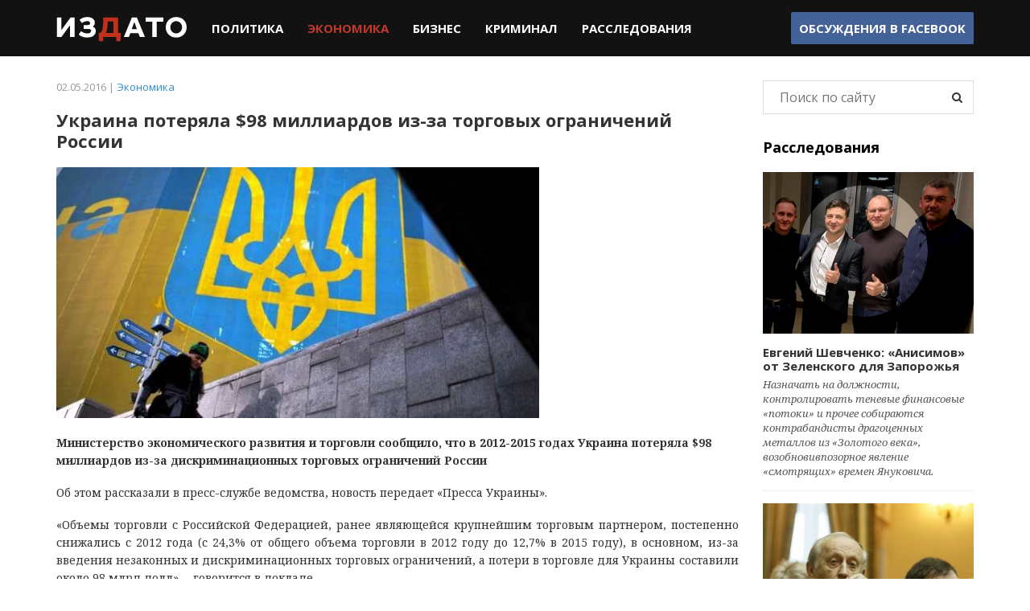

--- FILE ---
content_type: text/html; charset=utf-8
request_url: https://izdato.net/news/economics/item/891-ukraina-poteryala-98-milliardov-iz-za-torgovykh-ogranichenij-rossii
body_size: 5172
content:
<!DOCTYPE html>
<html prefix="og: http://ogp.me/ns#" lang="ru">
<head>
  <meta name="viewport" content="width=device-width, initial-scale=1">
  <meta name="apple-mobile-web-app-capable" content="yes">
  <meta name="apple-mobile-web-app-status-bar-style" content="black" />
  <meta http-equiv="X-UA-Compatible" content="IE=edge" />
  <meta name="google-site-verification" content="VNCYIeN9IhS1PwaWt3Xf9QYUDumZ6mxWHn63ZY4_Ick" />
  <link rel="apple-touch-icon" href="/apple-touch-icon.png" />
  <link rel="apple-touch-icon" sizes="57x57" href="/apple-touch-icon-57x57.png" />
  <link rel="apple-touch-icon" sizes="72x72" href="/apple-touch-icon-72x72.png" />
  <link rel="apple-touch-icon" sizes="76x76" href="/apple-touch-icon-76x76.png" />
  <link rel="apple-touch-icon" sizes="114x114" href="/apple-touch-icon-114x114.png" />
  <link rel="apple-touch-icon" sizes="120x120" href="/apple-touch-icon-120x120.png" />
  <link rel="apple-touch-icon" sizes="144x144" href="/apple-touch-icon-144x144.png" />
  <link rel="apple-touch-icon" sizes="152x152" href="/apple-touch-icon-152x152.png" />
  <link rel="apple-touch-icon" sizes="180x180" href="/apple-touch-icon-180x180.png" />
<base href="https://izdato.net/news/economics/item/891-ukraina-poteryala-98-milliardov-iz-za-torgovykh-ogranichenij-rossii" />
	<meta http-equiv="content-type" content="text/html; charset=utf-8" />
	<meta name="keywords" content="рейдерство в украине, коррупция в украине, борьба с коррупцией, антикоррупционный портал, национальный антикоррупционный портал, издато, izdato" />
	<meta name="title" content="Украина потеряла $98 миллиардов из-за торговых ограничений России" />
	<meta property="og:url" content="https://izdato.net/news/economics/item/891-ukraina-poteryala-98-milliardov-iz-za-torgovykh-ogranichenij-rossii" />
	<meta property="og:title" content="Украина потеряла $98 миллиардов из-за торговых ограничений России" />
	<meta property="og:type" content="article" />
	<meta property="og:image" content="https://izdato.net/media/k2/items/cache/d0781aab6107ab09663a5b35f9583041_M.jpg" />
	<meta name="image" content="https://izdato.net/media/k2/items/cache/d0781aab6107ab09663a5b35f9583041_M.jpg" />
	<meta property="og:description" content="Министерство экономического развития и торговли сообщило, что в 2012-2015 годах Украина потеряла $98 миллиардов из-за дискриминационных торговых огран..." />
	<meta name="description" content="Министерство экономического развития и торговли сообщило, что в 2012-2015 годах Украина потеряла $98 миллиардов из-за дискриминационных торговых огран..." />
	<title>Украина потеряла $98 миллиардов из-за торговых ограничений России</title>
	<link href="/templates/default/favicon.ico" rel="shortcut icon" type="image/vnd.microsoft.icon" />
	<link href="/media/system/css/modal.css?3454a042b9313b3caac0b418be30834e" rel="stylesheet" type="text/css" />
	<link href="/templates/default/css/reset.css" rel="stylesheet" type="text/css" />
	<link href="/templates/default/css/bootstrap.min.css" rel="stylesheet" type="text/css" />
	<link href="/templates/default/css/font-awesome.min.css" rel="stylesheet" type="text/css" />
	<link href="/templates/default/css/styles.css" rel="stylesheet" type="text/css" />
	<script type="application/json" class="joomla-script-options new">{"csrf.token":"a2a16642f8fff38f3da98db35b089f89","system.paths":{"root":"","base":""}}</script>
	<script src="//ajax.googleapis.com/ajax/libs/jquery/1.11.3/jquery.min.js" type="text/javascript"></script>
	<script src="/templates/default/js/bootstrap.min.js" type="text/javascript"></script>
	<script src="/templates/default/js/slick.js" type="text/javascript"></script>
	<script src="/templates/default/js/scripts.js" type="text/javascript"></script>
	<script src="https://pagead2.googlesyndication.com/pagead/js/adsbygoogle.js" type="text/javascript"></script>
	<script type="text/javascript">
		jQuery(function($) {
			SqueezeBox.initialize({});
			initSqueezeBox();
			$(document).on('subform-row-add', initSqueezeBox);
			function initSqueezeBox(event, container)
			{
				SqueezeBox.assign($(container || document).find('a.modal').get(), {
					parse: 'rel'
				});
			}
		});
		window.jModalClose = function () {
			SqueezeBox.close();
		};
		// Add extra modal close functionality for tinyMCE-based editors
		document.onreadystatechange = function () {
			if (document.readyState == 'interactive' && typeof tinyMCE != 'undefined' && tinyMCE)
			{
				if (typeof window.jModalClose_no_tinyMCE === 'undefined')
				{
					window.jModalClose_no_tinyMCE = typeof(jModalClose) == 'function'  ?  jModalClose  :  false;
					jModalClose = function () {
						if (window.jModalClose_no_tinyMCE) window.jModalClose_no_tinyMCE.apply(this, arguments);
						tinyMCE.activeEditor.windowManager.close();
					};
				}
				if (typeof window.SqueezeBoxClose_no_tinyMCE === 'undefined')
				{
					if (typeof(SqueezeBox) == 'undefined')  SqueezeBox = {};
					window.SqueezeBoxClose_no_tinyMCE = typeof(SqueezeBox.close) == 'function'  ?  SqueezeBox.close  :  false;
					SqueezeBox.close = function () {
						if (window.SqueezeBoxClose_no_tinyMCE)  window.SqueezeBoxClose_no_tinyMCE.apply(this, arguments);
						tinyMCE.activeEditor.windowManager.close();
					};
				}
			}
		};
	</script>
<script type="text/javascript">
	if(("standalone" in window.navigator) && window.navigator.standalone){
		var noddy, remotes = false;
		document.addEventListener('click', function(event) {
			noddy = event.target;
			while(noddy.nodeName !== "A" && noddy.nodeName !== "HTML") {
				noddy = noddy.parentNode;
			}
			if('href' in noddy && noddy.href.indexOf('http') !== -1 && (noddy.href.indexOf(document.location.host) !== -1 || remotes))
			{
				event.preventDefault();
				document.location.href = noddy.href;
			}
		},false);
	}
</script>
<script>
(function(i,s,o,g,r,a,m){i['GoogleAnalyticsObject']=r;i[r]=i[r]||function(){
(i[r].q=i[r].q||[]).push(arguments)},i[r].l=1*new Date();a=s.createElement(o),
m=s.getElementsByTagName(o)[0];a.async=1;a.src=g;m.parentNode.insertBefore(a,m)
})(window,document,'script','https://www.google-analytics.com/analytics.js','ga');
ga('create', 'UA-75944917-1', 'auto');
ga('send', 'pageview');
</script>
<script>
  (adsbygoogle = window.adsbygoogle || []).push({
    google_ad_client: "ca-pub-6830124270117275",
    enable_page_level_ads: true
  });
</script>
</head>
<body id="default" class="page-125">
<div id="fb-root"></div>
<div class="main-navbar">
	<nav class="navbar navbar-default">
		<div class="container">
			<!-- Brand and toggle get grouped for better mobile display -->
			<div class="navbar-header">
				<button type="button" class="navbar-toggle collapsed" data-toggle="collapse" data-target="#bs-example-navbar-collapse-1" aria-expanded="false">
					<span class="sr-only">Toggle navigation</span>
					<span class="icon-bar"></span>
					<span class="icon-bar"></span>
					<span class="icon-bar"></span>
				</button>
				<a class="navbar-brand" href="/" title="Издато - не всегда хорошие новости"><img src="/images/template/logo.png" alt="Издато - не всегда хорошие новости"></a>
			</div>
			<div class="collapse navbar-collapse" id="bs-example-navbar-collapse-1">
				<ul class="nav navbar-nav">
<li class="item-129"><a href="/news/politics" >Политика</a></li><li class="item-130 current active"><a href="/news/economics" >Экономика</a></li><li class="item-131"><a href="/news/business" >Бизнес</a></li><li class="item-132"><a href="/news/crime" >Криминал</a></li><li class="item-133"><a href="/investigations" >Расследования</a></li></ul>
				<ul class="nav navbar-nav navbar-right header_social hidden-sm hidden-xs">
					<li><a href="https://www.facebook.com/izdatonet" target="_blank">Обсуждения в <b>Facebook</b></a></li>
				</ul>
			</div>
		</div>
	</nav>
</div>
<div class="main-content">
	<div class="container">
		<div class="row">
						<div class="col-md-9 main-col">
<div class="article_wrap">
	<div class="article_header">
		<div class="item_info">
			02.05.2016 | <a href="/news/economics">Экономика</a>
		</div>
		<h1>Украина потеряла $98 миллиардов из-за торговых ограничений России</h1>
	</div>
  <div class="article_body">
	  	  <div class="item_image">
		  <img src="/media/k2/items/cache/d0781aab6107ab09663a5b35f9583041_L.jpg" alt="Украина потеряла $98 миллиардов из-за торговых ограничений России" />
	  </div>
	  <div class="item_text">
  			<div><strong><p>Министерство экономического развития и торговли сообщило, что в 2012-2015 годах Украина потеряла $98 миллиардов из-за дискриминационных торговых ограничений России</p></strong></div>
  			<p style="text-align: justify;">Об этом рассказали в пресс-службе ведомства, новость передает «Пресса Украины».</p>
<p style="text-align: justify;">«Объемы торговли с Российской Федерацией, ранее являющейся крупнейшим торговым партнером, постепенно снижались с 2012 года (с 24,3% от общего объема торговли в 2012 году до 12,7% в 2015 году), в основном, из-за введения незаконных и дискриминационных торговых ограничений, а потери в торговле для Украины составили около 98 млрд долл», - говорится в докладе.</p>
<p style="text-align: justify;">Ранее мы сообщали, что Госдума по представлению президента России Владимира Путина приняла решение остановить свободную торговлю с Украиной.</p>	  </div>
  </div>
    <div class="article_footer">
  </div>
</div>
<!-- JoomlaWorks "K2" (v2.6.9) | Learn more about K2 at http://getk2.org -->
			</div>
			<div class="col-md-3 main-sidebar">
				<div class="investigations_list block-module">
					<form action="/news/economics/itemlist/search" method="get" autocomplete="off" class="main-search__form">
	<input class="main-search__inputbox" type="text" name="searchword" placeholder="Поиск по сайту" />
	<button type="submit" class="main-search__submit" onclick="this.form.searchword.focus();"><i class="fa fa-search"></i></button>
</form>
<div class="mod_invest">
	<h3 class="mod_title">Расследования</h3>
		<ul>
				<li  class="invest_item">
						<div class="item_image">
				<a href="/investigations/item/2388-evgenij-shevchenko-anisimov-ot-zelenskogo-dlya-zaporozhya" title="Продолжить чтение &quot;Евгений Шевченко: &laquo;Анисимов&raquo; от Зеленского для Запорожья&quot;">
					<img src="/media/k2/items/cache/evgenij-shevchenko-anisimov-ot-zelenskogo-dlya-zaporozhya-2388_M.jpg" alt="Евгений Шевченко: &laquo;Анисимов&raquo; от Зеленского для Запорожья"/>
				</a>
			</div>
						<div class="item_title">
				<a class="moduleItemTitle" href="/investigations/item/2388-evgenij-shevchenko-anisimov-ot-zelenskogo-dlya-zaporozhya">Евгений Шевченко: «Анисимов» от Зеленского для Запорожья</a>
			</div>
						<div class="item_introtext">
				Назначать на должности, контролировать теневые финансовые «потоки» и прочее собираются контрабандисты драгоценных металлов из «Золотого века», возобновивпозорное явление «смотрящих» времен Януковича.			</div>
					</li>
				<li  class="invest_item">
						<div class="item_image">
				<a href="/investigations/item/2033-vyacheslav-boguslaev-polnoe-dose-i-kompromat-chast-1" title="Продолжить чтение &quot;Вячеслав Богуслаев. Полное досье и компромат. Часть 1&quot;">
					<img src="/media/k2/items/cache/vyacheslav-boguslaev-polnoe-dose-i-kompromat-chast-1-2033_M.jpg" alt="Вячеслав Богуслаев. Полное досье и компромат. Часть 1"/>
				</a>
			</div>
						<div class="item_title">
				<a class="moduleItemTitle" href="/investigations/item/2033-vyacheslav-boguslaev-polnoe-dose-i-kompromat-chast-1">Вячеслав Богуслаев. Полное досье и компромат. Часть 1</a>
			</div>
						<div class="item_introtext">
				О незаконной приватизации Богуслаевым стратегического предприятия «Моторостроитель» (переименованного в ОАО «Мотор-Сич») с помощью президента Леонида Кучмы, попытках захвата ГП «Ивченко-Прогресс» и завода «Углекомпозит». Борьбе за власть внутри «Партии Регионов» и конфликте с Борисом Петровым и братьями Кальцевыми			</div>
					</li>
				<li  class="invest_item">
						<div class="item_image">
				<a href="/investigations/item/2030-v-cherkassakh-samooborona-majdana-razoblachila-korruptsionnuyu-skhemu-pravookhraniteli-bezdejstvuyut" title="Продолжить чтение &quot;В Черкассах самооборона майдана разоблачила коррупционную схему. Правоохранители бездействуют&quot;">
					<img src="/media/k2/items/cache/v-cherkassakh-samooborona-majdana-razoblachila-korruptsionnuyu-skhemu-pravookhraniteli-bezdejstvuyut-2030_M.jpg" alt="В Черкассах самооборона майдана разоблачила коррупционную схему. Правоохранители бездействуют"/>
				</a>
			</div>
						<div class="item_title">
				<a class="moduleItemTitle" href="/investigations/item/2030-v-cherkassakh-samooborona-majdana-razoblachila-korruptsionnuyu-skhemu-pravookhraniteli-bezdejstvuyut">В Черкассах самооборона майдана разоблачила коррупционную схему. Правоохранители бездействуют</a>
			</div>
						<div class="item_introtext">
				ГО «САМООБОРОНА МАЙДАНА ЧЕРКАССКОЙ» ОБЛАСТИ раскрыла механизм незаконного обогащения должностных лиц под прикрытием банкротства предприятий арбитражными управляющими			</div>
					</li>
			</ul>
</div>
				</div>
			</div>
		</div>
	</div>
</div>
<div class="main-partners hidden-sm hidden-xs clearfix">
	<noindex>
		<div class="partner_item"><a href="http://job-sbu.org/" target="_blank" rel="nofollow"><img src="/images/banners/bann_sbu-org_100x100.png" alt="Антикоррупционный информационно-аналитический портал job-sbu.org"></a></div>
		<div class="partner_item"><a href="http://pr-z.com.ua/" target="_blank" rel="nofollow"><img class="small" src="/images/banners/Priz.jpg" alt=""></a></div>
		<div class="partner_item"><a href="http://verhovenstvo.com/" target="_blank" rel="nofollow"><img class="small" src="/images/banners/Verhovenstvo.png" alt=""></a></div>
		<div class="partner_item"><a href="http://antikor.com.ua/" target="_blank" rel="nofollow"><img src="/images/banners/antikor-100x100-static.gif" alt=""></a></div>
		<div class="partner_item"><a href="http://sled.net.ua/" target="_blank" rel="nofollow"><img src="/images/banners/sled.jpg" alt=""></a></div>
		<div class="partner_item"><a href="https://skelet-info.org/" target="_blank" rel="nofollow"><img src="/images/banners/skelet.jpg" alt=""></a></div>
	</noindex>
</div>
<div class="main_footer">
	<div class="container clearfix">
		<div class="row">
			<div class="col-sm-4 footer_copyrights block-module">© 2015 Издато</div>
			<div class="col-sm-8 footer_nav block-module">
				<ul class="menu">
					<li><a href="/about">О проекте</a></li>
					<li><a href="/contacts">Контактная информация</a></li>
				</ul>
			</div>
		</div>
	</div>
</div>
</body>
</html>


--- FILE ---
content_type: text/html; charset=utf-8
request_url: https://www.google.com/recaptcha/api2/aframe
body_size: 268
content:
<!DOCTYPE HTML><html><head><meta http-equiv="content-type" content="text/html; charset=UTF-8"></head><body><script nonce="Id-GCfzuzKvaP4v6ALPC3Q">/** Anti-fraud and anti-abuse applications only. See google.com/recaptcha */ try{var clients={'sodar':'https://pagead2.googlesyndication.com/pagead/sodar?'};window.addEventListener("message",function(a){try{if(a.source===window.parent){var b=JSON.parse(a.data);var c=clients[b['id']];if(c){var d=document.createElement('img');d.src=c+b['params']+'&rc='+(localStorage.getItem("rc::a")?sessionStorage.getItem("rc::b"):"");window.document.body.appendChild(d);sessionStorage.setItem("rc::e",parseInt(sessionStorage.getItem("rc::e")||0)+1);localStorage.setItem("rc::h",'1769656812783');}}}catch(b){}});window.parent.postMessage("_grecaptcha_ready", "*");}catch(b){}</script></body></html>

--- FILE ---
content_type: text/css
request_url: https://izdato.net/templates/default/css/styles.css
body_size: 3141
content:
/* BASE FONT */
@import url(https://fonts.googleapis.com/css?family=Open+Sans:300italic,400italic,600italic,700italic,800italic,100,400,300,800,700,600&subset=latin,cyrillic);
@import url(https://fonts.googleapis.com/css?family=Noto+Serif:400,400italic,700&subset=latin,cyrillic);

body {
	background: #ffffff;
	font-family: 'Open Sans', sans-serif;
	font-size: 14px;
	font-weight: 400;
	line-height: 16px;
}

a , a:visited{
	color: #2e8ece;
}

a:hover {
	color: #c0392b;
}

p {

}

b, strong, .strong {
	font-weight: bold;
}

.wrap {
	width: 1200px; /* SITE WIDTH */
	margin-left: auto;
	margin-right: auto;
}

.grid_1, .grid_2, .grid_3, .grid_4, .grid_5, .grid_6, .grid_7, .grid_8, .grid_9, .grid_10, .grid_11, .grid_12 {
	float: left;
	margin-left: 10px;
	margin-right: 10px;
	min-height: 1px;
}

/* CUSTOM GRID */
.grid_12 {width: 1180px;} .grid_11 {width: 1080px;} .grid_10 {width: 980px;} .grid_9 {width: 880px;} .grid_8 {width: 780px;} .grid_7 {width: 680px;} .grid_6 {width: 580px;} .grid_5 {width: 480px;} .grid_4 {width: 380px;} .grid_3 {width: 280px;} .grid_2 {width: 180px;} .grid_1 {width: 80px;}

.grid_row {margin-bottom: 30px;}
.nomargin {margin: 0;}
.m_alpha {margin-left: 0 !important;}
.m_omega {margin-right: 0 !important;}


/*HEADER*/
.header_top,
.main-navbar,
.navbar.navbar-default {
	background: #121212;
	height: 70px;
	border: 0;
}

.navbar-brand {
	height: 70px;
	padding: 0 15px;
}

.header_logo a {
	display: inline-block;
	vertical-align: top;
}

.header_logo a img {
	display: block;
}

.navbar-default .navbar-toggle {
	border: 0;
	margin-top: 15px;
}

.navbar-default .navbar-toggle .icon-bar {
	background-color: #ffffff;
	height: 4px;
    width: 30px;
}



.navbar-nav li {
    height: 70px;
}

.nav.navbar-nav li a {
	padding: 20px 15px;
	color: #ffffff;
    text-decoration: none;
    text-transform: uppercase;
    line-height: 30px;
    font-size: 15px;
    font-weight: 700;
    background-color: transparent;
}

.nav.navbar-nav li a:hover {
	color: #bdc3c7;
	background-color: transparent;
}

.nav.navbar-nav li.active a,
.nav.navbar-nav li.active a:hover {
	color: #c0392b;
	background-color: transparent;
}

.header_social {
	text-align: right;
	padding-top: 15px;
}

.nav.navbar-nav.header_social a {
	display: inline-block;
	height: 40px;
	line-height: 40px;
	padding: 0 10px;
	color: #ffffff;
	text-decoration: none;
	background: #436298;
	border-radius: 2px;
}

.nav.navbar-nav.header_social a:hover {
	background: #5A7DB9;
	color: #ffffff;
}

.main-content {
	background-color: #ffffff;
	padding-top: 30px;
}

.block-module {
	margin-bottom: 30px;
}

.mod_title {
	color: #000000;
	font-weight: bold;
	font-size: 18px;
	line-height: 22px;
	margin:0 0 20px 0;
}

/* Partners */
.main-partners {
	border-top: 1px solid #dedede;
	padding: 50px 0;
}

/* FOOTER */
.main_footer {
	background: #eeeeee;
	padding-top: 30px;
}

.footer_copyrights {
	line-height: 20px;
}

.footer_nav {
	text-align: right;
}

.footer_nav ul {
	margin-bottom: 0;
}

.footer_nav li {
	display: inline-block;
	margin-right: 20px;
}

.footer_nav li a {
	display: block;
	color: #333333;
	line-height: 20px;
}

/* SLIDER */
.slider_themes {
	margin-bottom: 30px;
}

.slider_item {
	position: relative;
}

.slide_info {
	position: absolute;
	bottom: 0px;
	width: 100%;
	padding: 20px;
	background: rgba(0, 0, 0, 0.6);
	color: #ffffff;
}

.slide_info .item_title {
	margin-bottom: 10px;
}

.slide_info .item_title a {
    color: #ffffff;
    text-decoration: none;
    font-family: 'Noto Serif', serif;
    font-size: 22px;
    font-weight: bold;
    line-height: 28px;
}

.slide_info .item_title a:hover {
	color: #c0392b;
}

.slide_info .item_introtext {
	font-size: 12px;
}

.slick-arrow {
	position: absolute;
	top: 50%;
	z-index: 100;
	width: 64px;
	height: 64px;
	overflow: hidden;
	text-indent: -2000px;
	background-color: transparent;
	border: none;
	padding: 0;
	margin-top: -64px;
	cursor: pointer;
}

.slick-prev {
	left: 0px;
	background-image: url(../images/arrow-left.png);
	background-size: cover;
	background-repeat: no-repeat;
	background-position: center center;
}

.slick-next {
	right: 0px;
	background: url(../images/arrow-right.png);
	background-size: cover;
	background-repeat: no-repeat;
	background-position: center center;
}

/* NEWS_LINKS */
.mod_newslinks li {
	position: relative;
	border-bottom: 1px solid #eeeeee;
	margin-bottom: 15px;
	padding-bottom: 15px;
	line-height: 20px;
}

.mod_newslinks li:last-child {
	border-bottom: none;
	margin-bottom: 0px;
}

.mod_newslinks li .item_date {
	position: absolute;
	color: #999999;
	font-size: 13px;
}

.mod_newslinks li .item_title {
	padding-left: 90px;
}

.mod_newslinks li .item_title a {
	color: #000000;
	text-decoration: none;
}

.mod_newslinks li .item_title a:hover {
	color: #c0392b;
}

/*NEWS_FAVS*/
.newsfav_item {
	border-bottom: 1px solid #eeeeee;
	margin-bottom: 15px;
	padding-bottom: 15px;
}

.newsfav_item:last-child {
	border-bottom: none;
	margin-bottom: 0px;
}

.newsfav_item .item_image {
	margin-bottom: 15px;	
}

.newsfav_item .item_image img {
	display: block;
	max-width: 100%;
}

.newsfav_item .item_title {
	margin-bottom: 10px;
}

.newsfav_item .item_title h2,
.newsfav_item .item_title a {
	margin-top: 0;
	color: #333333;
	text-decoration: none;
	font-weight: 700;
	font-size: 16px;
	line-height: 22px;
}

.newsfav_item .item_title a:hover {
	color: #c0392b;
}

.newsfav_item .item_introtext {
	color: #999999;
	font-style: italic;
	font-size: 13px;
	font-family: 'Noto Serif', serif;
}

/* MOD_INVESTIGATIONS */
.mod_invest {
	margin-bottom: 40px;
}
.invest_item {
	border-bottom: 1px solid #eeeeee;
	margin-bottom: 15px;
	padding-bottom: 15px;
}

.invest_item:last-child {
	border-bottom: none;
	margin-bottom: 0px;
}

.invest_item .item_image {
	margin-bottom: 15px;
}

.invest_item .item_image img {
	display: block;
	max-width: 100%;
}

.invest_item .item_title {
	margin-bottom: 5px;
}

.invest_item .item_title a {
	color: #333333;
    text-decoration: none;
    font-weight: 700;
    font-size: 15px;
}

.invest_item .item_title a:hover {
	color: #c0392b;
}

.invest_item .item_introtext {
    color: #5A5555;
    font-style: italic;
    font-size: 13px;
    line-height: 18px;
    font-family: 'Noto Serif', serif;
}

/* ARTICLE */
.article_wrap .item_info {
	font-size: 13px;
    color: #999999;
    margin-bottom: 15px;
}

.article_wrap h1,
.item_page h1 {
	font-weight: bold;
    line-height: 26px;
    font-size: 22px;
    margin-bottom: 20px;
}

.article_wrap .item_image {
	margin-bottom: 20px;
}

.article_wrap img,
.article_wrap .item_image img {
	max-width: 100%;
  	height: auto;
}

.item_image_info {
	font-size: 12px;
    color: #999999;
}

.item_text {
	margin-bottom: 50px;
	font-family: 'Noto Serif', serif !important;
	line-height: 22px;
}

.item_text p,
.item_page p {
    margin-bottom: 18px;
    line-height: 22px;
    color: #333333;
}

.item_text strong,
.item_text b {
	font-weight: bold;
}

.item_text img {
	margin: 20px 0;
}

.item_text ul {
	margin-left: 40px;
}

.item_text ul li {
	list-style: disc;
}

.item_tags {
	margin-bottom: 30px;
}

.tags li, .tags a{
	display: inline-block;
	height:24px;
	line-height:24px;
	position:relative;
	font-size:11px;
}

.tags a{
	margin-left:20px;
	padding:0 10px 0 12px;
	background:#c0392b;
	color:#fff;
	text-decoration:none;
	-moz-border-radius-bottomright:4px;
	-webkit-border-bottom-right-radius:4px;	
	border-bottom-right-radius:4px;
	-moz-border-radius-topright:4px;
	-webkit-border-top-right-radius:4px;	
	border-top-right-radius:4px;	
} 
	
.tags a:before{
	content:"";
	float:left;
	position:absolute;
	top:0;
	left:-12px;
	width:0;
	height:0;
	border-color:transparent #c0392b transparent transparent;
	border-style:solid;
	border-width:12px 12px 12px 0;		
}

.tags a:after{
	content:"";
	position:absolute;
	top:10px;
	left:0;
	float:left;
	width:4px;
	height:4px;
	-moz-border-radius:2px;
	-webkit-border-radius:2px;
	border-radius:2px;
	background:#fff;
	-moz-box-shadow:-1px -1px 2px #004977;
	-webkit-box-shadow:-1px -1px 2px #004977;
	box-shadow:-1px -1px 2px #004977;
}

.article_footer h3 {
	font-weight: bold;
    font-size: 18px;
    line-height: 22px;
    margin-bottom: 20px;
}

.item_related {
	
}

.item_related li {
	margin-bottom: 5px;
}

.item_related li a {
	line-height: 20px;
}

/* CATEGORY */
.category_wrap  h1 {
	font-weight: bold;
    line-height: 26px;
    font-size: 22px;
    margin-bottom: 30px;
}

.articles_list {
	margin-bottom: 50px;
}

.article_item {
	position: relative;
	border-bottom: 1px solid #eeeeee;
    margin-bottom: 15px;
    padding-bottom: 15px;
    padding-left: 90px;
}

.article_item:last-child {
    border-bottom: none;
    margin-bottom: 0px;
}

.article_item .item_date {
	position: absolute;
	left: 0px;
	line-height: 24px;
	color: #999999;
}

.article_item .item_title {
	font-size: 18px;
    line-height: 24px;
    margin-bottom: 10px;
    font-family: 'Noto Serif', serif;
}

.article_item .item_title a {
	text-decoration: none;
    color: #000000;
    font-weight: bold;
}

.article_item .item_title a:hover {
	color: #c0392b;
}

.article_item .item_introtext {
	color: #666666;
}

.category_pagination {
	text-align: center;
}

.category_pagination li {
	display: inline-block;
	margin: 0 10px;
	font-weight: bold;
}

.main_partners {
	padding: 40px;
}

.partner_item {
	float: left;
	padding: 0 10px;
	width: 12.5%;
	text-align: center;
}

.partner_item img {
	width: 100px;
	max-width: 100%;
	height: auto;
}

.partner_item img.small {
	margin-top: 30px;
}

#hit-hide {
	height: 0px;
}

/* Slider */
.slick-slider *,
.slick-slider *:focus,
.slick-slider *:active {
	outline: none;
}
.slick-slider
{
    position: relative;

    display: block;

    -moz-box-sizing: border-box;
         box-sizing: border-box;

    -webkit-user-select: none;
       -moz-user-select: none;
        -ms-user-select: none;
            user-select: none;

    -webkit-touch-callout: none;
    -khtml-user-select: none;
    -ms-touch-action: pan-y;
        touch-action: pan-y;
    -webkit-tap-highlight-color: transparent;
}

.slick-list
{
    position: relative;

    display: block;
    overflow: hidden;

    margin: 0;
    padding: 0;
}
.slick-list:focus
{
    outline: none;
}
.slick-list.dragging
{
    cursor: pointer;
    cursor: hand;
}

.slick-slider .slick-track,
.slick-slider .slick-list
{
    -webkit-transform: translate3d(0, 0, 0);
       -moz-transform: translate3d(0, 0, 0);
        -ms-transform: translate3d(0, 0, 0);
         -o-transform: translate3d(0, 0, 0);
            transform: translate3d(0, 0, 0);
}

.slick-track
{
    position: relative;
    top: 0;
    left: 0;

    display: block;
}
.slick-track:before,
.slick-track:after
{
    display: table;

    content: '';
}
.slick-track:after
{
    clear: both;
}
.slick-loading .slick-track
{
    visibility: hidden;
}

.slick-slide
{
    display: none;
    float: left;
    min-height: 1px;
}
[dir='rtl'] .slick-slide
{
    float: right;
}
.slick-slide img
{
    display: block;
    max-width: 100%;
}
.slick-slide.slick-loading img
{
    display: none;
}
.slick-slide.dragging img
{
    pointer-events: none;
}
.slick-initialized .slick-slide
{
    display: block;
    height: 500px;
    background-color: #444444;
    background-position: center center;
    background-repeat: no-repeat;
    background-size: cover;
}
.slick-loading .slick-slide
{
    visibility: hidden;
}
.slick-vertical .slick-slide
{
    display: block;

    height: auto;

    border: 1px solid transparent;
}
.slick-arrow.slick-hidden {
    display: none;
}


/* Small devices (tablets, 768px and up) */
@media (max-width:768px) {
	.header_top, .main-navbar, .navbar.navbar-default {
		background-color: #000000;
	}
	.navbar-default .navbar-collapse, .navbar-default .navbar-form {
		position: relative;
		z-index: 10;
		background-color: #232323;
		border: 0;
	}
	.header_top, .main-navbar, .navbar.navbar-default {
		height: 50px;
	}
	.navbar.navbar-default {
		position: fixed;
		top: 0;
		width: 100%;
		z-index: 10;	
	}
	.navbar-brand {
		height: 50px;
	}
	.navbar-brand>img {
		height: 35px;
		margin-top: 8px;
	}
	.navbar-default .navbar-toggle {
	    border: 0;
	    margin-top: 10px;
	    margin-right: 10px;
	}
	.navbar-default .navbar-toggle .icon-bar {
		width: 26px;
		height: 2px;
	}
	.nav.navbar-nav li {
		height: auto;
		border-bottom: 1px solid #4A4A4A;
	}
	.nav.navbar-nav li:last-child {
		border-bottom: 0;
	}
	.nav.navbar-nav li a {
		padding: 5px 15px;
		font-size: 14px;
	}
	.main-content {
		padding-top: 20px;
	}
	.mod_title {
		font-size: 22px;
	}
		/*News links*/
		.mod_newslinks li .item_date {
			position: static;
		}
		.mod_newslinks li .item_title {
			padding-left: 0;
		}
    .footer_nav {
        text-align: left;
    }
}

.main-search__form {
	position: relative;
	margin: 0 0 30px;
}
.main-search__inputbox {
	display: block;
	width: 100%;
	height: 42px;
	line-height: 40px;
	padding: 0 50px 0 20px;
	color: #000000;
	font-size: 16px;
	background-color: #ffffff;
	border: 1px solid #dedede;
}
.main-search__submit {
	 display: block;
    width: 40px;
    height: 40px;
    position: absolute;
    top: 1px;
    right: 1px;
    background-color: transparent;
    border: none;

}
.genericItemView a {
	color: #993333;
}
.genericItemList {
	margin-bottom: 50px;
}

--- FILE ---
content_type: application/javascript
request_url: https://izdato.net/templates/default/js/scripts.js
body_size: 35
content:
$(document).ready(function() {

	$('.slider').slick({
	  infinite: true,
	  slidesToShow: 1,
	  slidesToScroll: 1,
	  adaptiveHeight: true
	});

});